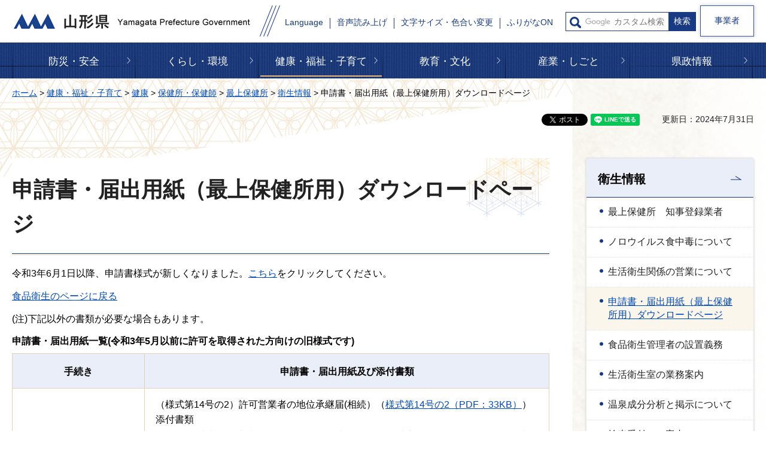

--- FILE ---
content_type: text/html
request_url: https://www.pref.yamagata.jp/314023/kenfuku/kenko/hokenjo/mogamihokenjo/eiseijouhou/mo_sinseishodown.html
body_size: 23563
content:
<?xml version="1.0" encoding="utf-8"?>
<!DOCTYPE html PUBLIC "-//W3C//DTD XHTML 1.0 Transitional//EN" "http://www.w3.org/TR/xhtml1/DTD/xhtml1-transitional.dtd">
<html xmlns="http://www.w3.org/1999/xhtml" lang="ja" xml:lang="ja" xmlns:og="http://ogp.me/ns#" xmlns:fb="http://www.facebook.com/2008/fbml">
<head>
<meta http-equiv="Content-Type" content="text/html; charset=utf-8" />
<meta http-equiv="Content-Style-Type" content="text/css" />
<meta http-equiv="Content-Script-Type" content="text/javascript" />

<title>申請書・届出用紙（最上保健所用）ダウンロードページ | 山形県</title>

<meta name="author" content="山形県" />
<meta name="viewport" content="width=device-width, maximum-scale=3.0" />
<meta name="format-detection" content="telephone=no" />
<meta property="og:title" content="申請書・届出用紙（最上保健所用）ダウンロードページ" />
<meta property="og:type" content="article" />
<meta property="og:description" content="" />
<meta property="og:url" content="https://www.pref.yamagata.jp/314023/kenfuku/kenko/hokenjo/mogamihokenjo/eiseijouhou/mo_sinseishodown.html" />
<meta property="og:image" content="https://www.pref.yamagata.jp/shared/images/sns/logo.jpg" />
<meta property="og:site_name" content="山形県" />
<meta property="og:locale" content="ja_JP" />
<link href="/shared/style/default.css" rel="stylesheet" type="text/css" media="all" />
<link href="/shared/style/layout.css" rel="stylesheet" type="text/css" media="all" />
<link href="/shared/templates/free/style/edit.css" rel="stylesheet" type="text/css" media="all" />
<link href="/shared/style/smartphone.css" rel="stylesheet" media="only screen and (max-width : 640px)" type="text/css" class="mc_css" />
<link href="/shared/templates/free/style/edit_sp.css" rel="stylesheet" media="only screen and (max-width : 640px)" type="text/css" class="mc_css" />
<link href="/shared/images/favicon/favicon.ico" rel="shortcut icon" type="image/vnd.microsoft.icon" />
<link href="/shared/images/favicon/apple-touch-icon-precomposed.png" rel="apple-touch-icon-precomposed" />
<script type="text/javascript" src="/shared/js/jquery.js"></script>
<script type="text/javascript" src="/shared/js/setting.js"></script>


<script type="text/javascript" src="/shared/js/readspeaker.js"></script>
<script type="text/javascript" src="/shared/system/js/furigana/ysruby.js"></script>
<script type="text/javascript" src="/shared/js/ga.js"></script>
<script type="text/javascript" src="/shared/js/ga_social_tracking.js"></script>
<script type="text/javascript">
window.twttr = (function (d,s,id) {
var t, js, fjs = d.getElementsByTagName(s)[0];
if (d.getElementById(id)) return; js=d.createElement(s); js.id=id;
js.src='//platform.twitter.com/widgets.js'; fjs.parentNode.insertBefore(js, fjs);
return window.twttr || (t = { _e: [], ready: function(f){ t._e.push(f) } });
}(document, 'script', 'twitter-wjs'));
// Wait for the asynchronous resources to load
twttr.ready(function(twttr) {
_ga.trackTwitter(); //Google Analytics tracking
});
</script>
</head>
<body class="format_free custom_rnavi no_javascript">
<div id="fb-root"></div>
<script type="text/javascript">
window.fbAsyncInit = function() {
_ga.trackFacebook(); //Google Analytics tracking
};
(function(d, s, id) {
var js, fjs = d.getElementsByTagName(s)[0];
if (d.getElementById(id)) return;
js = d.createElement(s); js.id = id;
js.src = 'https://connect.facebook.net/ja_JP/sdk.js#xfbml=1&version=v3.0';
fjs.parentNode.insertBefore(js, fjs);
}(document, 'script', 'facebook-jssdk'));
</script>
<script type="text/javascript" src="/shared/js/init.js"></script>
<div id="tmp_wrapper">
<noscript>
<p>このサイトではJavaScriptを使用したコンテンツ・機能を提供しています。JavaScriptを有効にするとご利用いただけます。</p>
</noscript>
<p><a href="#tmp_honbun" class="skip">本文へスキップします。</a></p>
<div id="tmp_header">
<div class="container">
<div id="tmp_header_inner">
<div id="tmp_hlogo">
<p><a href="/index.html"><span>山形県</span></a></p>
</div>
<div id="tmp_setting_wrap">
<div id="tmp_means_wrap">
<div id="tmp_means">
<ul>
	<li class="setting_language undeline blue_line"><a href="/kensei/shoukai/aboutthissite/foreign_language.html" lang="en" xml:lang="en">Language</a></li>
	<li class="setting_phonetic undeline blue_line"><a accesskey="L" href="//app-eas.readspeaker.com/cgi-bin/rsent?customerid=9457&amp;lang=ja_jp&amp;readid=tmp_read_contents&amp;url=" onclick="readpage(this.href, 'tmp_readspeaker'); return false;" rel="nofollow" class="rs_href">音声読み上げ</a></li>
	<li class="setting_func undeline blue_line"><a href="/moji.html">文字サイズ・色合い変更</a></li>
	<li class="setting_kana undeline blue_line"><a data-contents="tmp_main" data-ignore="tmp_pickup_block,tmp_kanri_rnavi" data-target="tmp_main" href="javascript:void(0);" id="furigana">ふりがなON</a></li>
</ul>
</div>
<div id="tmp_sma_search">
<form action="/search/result.html" id="tmp_sma_gsearch" name="tmp_sma_gsearch">
<div class="wrap_sch_box">
<p class="sch_ttl used_bg_img"><label for="tmp_sma_query">サイト内検索</label></p>
<p class="sch_box"><input id="tmp_sma_query" name="q" size="31" type="text" /></p>
<p class="sch_btn"><input id="tmp_sma_func_sch_btn" name="sa" type="submit" value="検索" /></p>
<p id="tmp_sma_search_hidden"><input name="cx" type="hidden" value="017884059288572536603:i8enmwmnohk" /> <input name="ie" type="hidden" value="UTF-8" /> <input name="cof" type="hidden" value="FORID:9" /></p>
</div>
</form>
</div>
</div>
<ul id="tmp_hnavi_s">
	<li id="tmp_hnavi_rmenu"><a href="javascript:void(0);"><span>メニュー</span></a></li>
</ul>
</div>
</div>
<div class="business_person"><a href="/sangyo/jigyousha/index.html" class="link_btn">事業者</a></div>
</div>
</div>
<div id="tmp_sma_menu">
<div id="tmp_sma_rmenu" class="wrap_sma_sch">
<div id="tmp_search_purpose">
<div class="search_purpose_ttl">
<p>目的から探す</p>
</div>
<div class="search_purpose_group">
<ul class="search_purpose_list">
	<li class="purpose_list1"><a href="/shikakushiken/index.html">資格・試験・採用</a></li>
	<li class="purpose_list2"><a href="/joseishien/index.html">助成・支援制度</a></li>
	<li class="purpose_list3"><a href="/020051/kensei/online_ymg/shinseitodokede/index.html">申請・届出</a></li>
	<li class="purpose_list4"><a href="/cgi-bin/event_cal_multi/calendar.cgi">イベント・講座・募集</a></li>
	<li class="purpose_list5"><a href="/reiki/index.html">例規集・公報</a></li>
	<li class="purpose_list6"><a href="/kensei/shoukai/toukeijouhou/index.html">統計情報・オープンデータ</a></li>
	<li class="purpose_list7"><a href="/kouhou/index.html">広報・報道情報</a></li>
	<li class="purpose_list8"><a href="/020026/kensei/joho/kocho/opinion.html">県へのご意見</a></li>
	<li class="purpose_list9"><a href="/kensei/joho/kocho/publiccomment/index.html">パブリックコメント</a></li>
	<li class="purpose_list10"><a href="/kensei/soudammadoguchi/index.html">ご相談窓口</a></li>
</ul>
<div class="search_organization"><a href="/kensei/shoukai/soshikiannai/index.html">組織から探す</a></div>
</div>
</div>
<div id="tmp_banner_sp">
<ul class="banner_group">
	<li><a href="/020072/bosai/kochibou/kikikanri/covid19/coronavirus.html"><img alt="新型コロナウイルス感染症に 関する情報" height="258" src="/shared/images/header/image_banner.jpg" width="600" /></a></li>
	<li><a href="/020026/kensei/shoukai/yamagatamonogatari/index.html"><img alt="山形ものがたり" height="258" src="/shared/images/header/image_banner_02.jpg" width="600" /></a></li>
	<li><a href="https://yamagata-iju.jp/"><img alt="やまがた暮らし 移住交流ポータルサイト" height="258" src="/shared/images/header/image_banner_03.jpg" width="600" /></a></li>
	<li><a href="/020026/sangyo/kanko/joho/okangaenokata.html"><img alt="やまがたの観光情報" height="258" src="/shared/images/header/image_banner_04.jpg" width="600" /></a></li>
	<li><a href="/020060/kensei/keikaku/keikaku4/yamagataken_sogosenryaku_ver2.html"><img alt="第4次山形県総合発展計画" height="258" src="/shared/images/header/image_banner_05.jpg" width="600" /></a></li>
</ul>
</div>
<p class="close_btn"><a href="javascript:void(0);"><span>閉じる</span></a></p>
</div>
</div>

<div class="gnavi">
<div class="container">
<ul>
	<li class="glist1 undeline yellow_line"><a href="/bosai/index.html">防災・安全</a></li>
	<li class="glist2 undeline yellow_line"><a href="/kurashi/index.html">くらし・環境</a></li>
	<li class="glist3 undeline yellow_line"><a href="/kenfuku/index.html">健康・福祉・子育て</a></li>
	<li class="glist4 undeline yellow_line"><a href="/bunkyo/index.html">教育・文化</a></li>
	<li class="glist5 undeline yellow_line"><a href="/sangyo/index.html">産業・しごと</a></li>
	<li class="glist6 undeline yellow_line"><a href="/kensei/index.html">県政情報</a></li>
</ul>
</div>
</div>

<div id="tmp_wrap_main" class="column_rnavi">
<div id="tmp_main">
<div class="container">
<div id="tmp_pankuzu">
<p><a href="/index.html">ホーム</a> &gt; <a href="/kenfuku/index.html">健康・福祉・子育て</a> &gt; <a href="/kenfuku/kenko/index.html">健康</a> &gt; <a href="/kenfuku/kenko/hokenjo/index.html">保健所・保健師</a> &gt; <a href="/kenfuku/kenko/hokenjo/mogamihokenjo/index.html">最上保健所</a> &gt; <a href="/kenfuku/kenko/hokenjo/mogamihokenjo/eiseijouhou/index.html">衛生情報</a> &gt; 申請書・届出用紙（最上保健所用）ダウンロードページ</p>
</div>
<div id="tmp_wrap_custom_update">
<div id="tmp_custom_update">
<div id="tmp_social_plugins"><div class="social_media_btn facebook_btn">
<div data-href="https://www.pref.yamagata.jp/314023/kenfuku/kenko/hokenjo/mogamihokenjo/eiseijouhou/mo_sinseishodown.html" data-send="false" data-layout="button_count" data-width="120" data-show-faces="false" class="fb-like"></div>
</div><div class="social_media_btn twitter_btn">
<a href="https://twitter.com/share" data-url="https://www.pref.yamagata.jp/314023/kenfuku/kenko/hokenjo/mogamihokenjo/eiseijouhou/mo_sinseishodown.html" data-text="申請書・届出用紙（最上保健所用）ダウンロードページ" data-lang="ja" class="twitter-share-button">ツイート</a>
<script type="text/javascript">!function(d,s,id){var js,fjs=d.getElementsByTagName(s)[0],p=/^http:/.test(d.location)?'http':'https';if(!d.getElementById(id)){js=d.createElement(s);js.id=id;js.src=p+'://platform.twitter.com/widgets.js';fjs.parentNode.insertBefore(js,fjs);}}(document, 'script', 'twitter-wjs');</script>
</div>
<div class="social_media_btn line_btn">
<div style="display: none;" data-lang="ja" data-type="share-a" data-url="https://www.pref.yamagata.jp/314023/kenfuku/kenko/hokenjo/mogamihokenjo/eiseijouhou/mo_sinseishodown.html" class="line-it-button"></div>
<script type="text/javascript" src="https://d.line-scdn.net/r/web/social-plugin/js/thirdparty/loader.min.js" async="async" defer="defer"></script>
</div></div>

<p id="tmp_update">更新日：2024年7月31日</p>

</div>
</div>
<div class="wrap_col_main">
<div class="col_main">
<p id="tmp_honbun" class="skip">ここから本文です。</p>
<div id="tmp_readspeaker" class="rs_preserve rs_skip rs_splitbutton rs_addtools rs_exp"></div>
<div id="tmp_read_contents">
<div id="tmp_contents">



<h1>申請書・届出用紙（最上保健所用）ダウンロードページ</h1>
<p>令和3年6月1日以降、申請書様式が新しくなりました。<a href="/314023/kenfuku/kenko/hokenjo/mogamihokenjo/eiseijouhou/seikatueiseisitu.html">こちら</a>をクリックしてください。</p>
<p><a href="http://www.pref.yamagata.jp/ou/sogoshicho/mogami/314023/mogamihokenseikatsu/mogamihc_shokuhin.html">食品衛生のページに戻る</a></p>
<p>(注)下記以外の書類が必要な場合もあります。</p>
<table border="1" cellpadding="5" cellspacing="0" summary="" width="100%" class="datatable">
	<caption>申請書・届出用紙一覧(令和3年5月以前に許可を取得された方向けの旧様式です)</caption>
	<tbody>
		<tr>
			<th scope="col">手続き</th>
			<th scope="col">申請書・届出用紙及び添付書類</th>
		</tr>
		<tr>
			<td>許可営業者の地位承継届け（相続）</td>
			<td>
			<p>（様式第14号の2）許可営業者の地位承継届(相続）（<a href="/documents/4594/14-2souzoku.pdf" class="icon_pdf">様式第14号の2（PDF：33KB）</a>）</p>
			<p>添付書類</p>
			<ul>
				<li><a href="/documents/4594/souzokudouisho.pdf" class="icon_pdf">許可営業相続同意書（PDF：18KB）</a>（相続人が二人以上ある場合、その全員の同意書）</li>
				<li>除籍謄本又は戸籍謄本（相続権利者及び被相続者の関係を示すもの）</li>
				<li>営業許可証</li>
			</ul>
			</td>
		</tr>
		<tr>
			<td>許可営業者の地位承継届け（合併）</td>
			<td>
			<p>（様式第14号の3）許可営業者の地位承継届(合併）（<a href="/documents/4594/14-3gappei.pdf" class="icon_pdf">様式第14号の3（PDF：32KB）</a>）</p>
			<p>添付書類</p>
			<ul>
				<li>合併後相続する法人又は合併により設立された法人の登記簿謄本</li>
				<li>営業許可証</li>
			</ul>
			</td>
		</tr>
		<tr>
			<td>許可営業者の地位証券届け（分割）</td>
			<td>
			<p>（様式第14号の4）許可営業者の地位承継届(分割）（<a href="/documents/4594/14-4bunnkatu.pdf" class="icon_pdf">様式第14号の4（PDF：29KB）</a>）</p>
			<p>添付書類</p>
			<ul>
				<li>分割により営業を承継した法人の登記簿謄本</li>
				<li>営業許可証</li>
			</ul>
			</td>
		</tr>
		<tr>
			<td>営業許可申請事項変更届</td>
			<td>
			<p>（様式第15号）営業許可申請事項変更届け（<a href="/documents/4594/15henkou.pdf" class="icon_pdf">様式第15号（PDF：37KB）</a>）</p>
			<p>添付書類</p>
			<ul>
				<li>変更の部分を朱書きした設備の<a href="/documents/4594/setubiheimenn.pdf" class="icon_pdf">平面図（PDF：47KB）</a>（施設を変更した場合に限る）</li>
				<li>営業許可証（営業者の氏名若しくは名称又は営業所の名称又は営業所の名称、屋号若しくは商号を変更した場合に限る。</li>
			</ul>
			</td>
		</tr>
		<tr>
			<td>営業廃止届け</td>
			<td>
			<p>（様式第16号）営業廃止届（<a href="/documents/4594/16haisi.pdf" class="icon_pdf">様式第16号（PDF：24KB）</a>）</p>
			<p>添付書類</p>
			<ul>
				<li>営業許可証</li>
			</ul>
			</td>
		</tr>
		<tr>
			<td>食品営業許可証の再交付</td>
			<td>
			<p>（様式第1号）食品営業許可証の再交付申請書(<a href="/documents/4594/01saikouhu.pdf" class="icon_pdf">様式第1号（PDF：25KB）</a>)</p>
			<p>添付書類</p>
			<ul>
				<li>破損、汚損した許可証</li>
			</ul>
			</td>
		</tr>
		<tr>
			<td>再交付許可証の返納</td>
			<td>
			<p>（様式第2号）再交付許可証の返納届（<a href="/documents/4594/02saikouhuhennnou.pdf" class="icon_pdf">様式第2号（PDF：19KB）</a>）</p>
			<p>添付書類</p>
			<ul>
				<li>再交付許可証</li>
			</ul>
			</td>
		</tr>
		<tr>
			<td>給食廃止届</td>
			<td>
			<p>（様式第20号）給食廃止届（<a href="/documents/4594/20kyuushokuhaisi.pdf" class="icon_pdf">様式第20号（PDF：21KB）</a>）</p>
			</td>
		</tr>
		<tr>
			<td>営業廃止届</td>
			<td>
			<p>（様式第21号）営業廃止届（<a href="/documents/4594/21eigyouhaisi.pdf" class="icon_pdf">様式第21号（PDF：21KB）</a>）</p>
			</td>
		</tr>
		<tr>
			<td>食品衛生管理者設置（変更）届け</td>
			<td>
			<p>（様式第8号）食品衛生管理者設置（変更）届（<a href="/documents/4594/8kannrisha.pdf" class="icon_pdf">様式第8号（PDF：33KB）</a>)</p>
			<p>添付書類</p>
			<ul>
				<li>食品衛生管理者の履歴書</li>
				<li>食品衛生管理者の資格を証する書面</li>
				<li>営業者と食品衛生管理者との関係を証する書面</li>
			</ul>
			</td>
		</tr>
		<tr>
			<td>食品衛生責任者設置届</td>
			<td>
			<p>(別記様式第1号)食品衛生責任者設置届（<a href="/documents/4594/b01sekininnsha1.pdf" class="icon_pdf">別記様式第1号（PDF：85KB）</a>）</p>
			<p>添付書類</p>
			<ul>
				<li>食品衛生責任者の資格を証する書面</li>
			</ul>
			</td>
		</tr>
		<tr>
			<td>食品衛生責任者変更届</td>
			<td>
			<p>（別記様式第2号）食品衛生責任者変更届（<a href="/documents/4594/b02sekininnshahennkou1.pdf" class="icon_pdf">別記様式第2号（PDF：100KB）</a>）</p>
			<p>添付書類</p>
			<ul>
				<li>食品衛生責任者の資格を証する書面（姓名の変更を除く）</li>
			</ul>
			</td>
		</tr>
		<tr>
			<td>フグ営業届出事項変更届</td>
			<td>
			<p>（様式第2号）フグ営業届出事項変更届（<a href="/documents/4594/02huguhenkou.pdf" class="icon_pdf">様式第2号（PDF：25KB）</a>）</p>
			<p>添付書類</p>
			<ul>
				<li>フグ取扱者変更の場合は、フグ取扱者の資格を証する書面の写し</li>
				<li>届出者氏名、フグ取扱所の名称、フグ取扱の種類を変更する場合はフグ営業届出済証</li>
			</ul>
			</td>
		</tr>
		<tr>
			<td>フグ営業廃止届</td>
			<td>
			<p>（様式第3号）フグ営業廃止届（<a href="/documents/4594/03huguhaisi.pdf" class="icon_pdf">様式第3号（PDF：22KB）</a>）</p>
			<p>添付書類</p>
			<ul>
				<li>フグ営業届出済証</li>
			</ul>
			</td>
		</tr>
		<tr>
			<td>フグ営業届出済証の再交付申請書</td>
			<td>
			<p>（別紙1）フグ営業届出済証の再交付申請書（<a href="/documents/4594/betu01hugusaikouhu.pdf" class="icon_pdf">別紙1（PDF：22KB）</a>）</p>
			<p>添付書類</p>
			<ul>
				<li>破損、汚損した・フグ営業届出済証</li>
			</ul>
			</td>
		</tr>
		<tr>
			<td>再交付されたフグ営業届出済証返納届</td>
			<td>
			<p>（別紙2）再交付されたフグ営業届出済証返納届（<a href="/documents/4594/betu02huguhennnou_1.pdf" class="icon_pdf">別紙2（PDF：20KB）</a>）</p>
			<p>添付書類</p>
			<ul>
				<li>再交付されたフグ営業届出済証</li>
			</ul>
			</td>
		</tr>
	</tbody>
</table>
<p>詳細についてはお問合せください。（最上保健所保健企画課生活衛生室　TEL　0233-29-1261）</p>
<p><a href="http://www.pref.yamagata.jp/ou/sogoshicho/mogami/314023/mogamihokenseikatsu/mogamihc_shokuhin.html">食品衛生のページに戻る</a></p>
<p>山形県最上保健所<a href="/314023/kenfuku/kenko/hokenjo/mogamihokenjo/eiseijouhou/gyoumuannai.html">生活衛生室の業務案内のページ</a>へ</p>


</div>

<div id="tmp_inquiry">
<div id="tmp_inquiry_ttl">
<p>お問い合わせ</p>
</div>
<div id="tmp_inquiry_cnt">
<form method="post" action="https://www.pref.yamagata.jp/cgi-bin/simple_faq/form.cgi">
<div class="inquiry_parts">
<p>
<a href="/kensei/shoukai/soshikiannai/mogamihoken/index.html">最上総合支庁保健福祉環境部</a><a href="/314023/kensei/shoukai/soshikiannai/mogamihoken/314023.html">保健企画課</a>　</p>
<p>住所：〒996-0002　山形県新庄市金沢字大道上2034</p>
<p>電話番号：0233-29-1256</p>
<p>ファックス番号：0233-22-2025</p>
<p class="btn"><input type="submit" value="お問い合わせフォーム" tabindex="84" class="inquiry_btn"></p>
</div>
<p>
<input type="hidden" name="code" value="170010010" />
<input type="hidden" name="dept" value="10002:9006:9172:8508:8010:9006:8674:8591:9172:8840:8342:9089:5271:9255:9421:8342:8425:3777:10002:8010:9006:8010:8508:8010:9587:8010:3777:8757:9255" />
<input type="hidden" name="page" value="/314023/kenfuku/kenko/hokenjo/mogamihokenjo/eiseijouhou/mo_sinseishodown.html" />
<input type="hidden" name="ENQ_RETURN_MAIL_SEND_FLG" value="0" />
<input type="hidden" name="publish_ssl_flg" value="1" />
</p>
</form>
</div>
</div>
</div>
</div>
</div>
<div class="wrap_col_rgt_navi">
<div class="col_rgt_navi">
<div id="tmp_lnavi">
<div id="tmp_lnavi_ttl">
<p><a href="/kenfuku/kenko/hokenjo/mogamihokenjo/eiseijouhou/index.html">衛生情報</a></p>
</div>
<div id="tmp_lnavi_cnt">
<ul>
<li><a href="/314023/kenfuku/kenko/hokenjo/mogamihokenjo/eiseijouhou/mogami_tijitouroku_meibo.html">最上保健所　知事登録業者</a></li>
<li><a href="/314023/kenfuku/kenko/hokenjo/mogamihokenjo/eiseijouhou/mogamihc_norovirus.html">ノロウイルス食中毒について</a></li>
<li><a href="/314023/kenfuku/kenko/hokenjo/mogamihokenjo/eiseijouhou/seikatsueisei.html">生活衛生関係の営業について</a></li>
<li><a href="/314023/kenfuku/kenko/hokenjo/mogamihokenjo/eiseijouhou/mo_sinseishodown.html">申請書・届出用紙（最上保健所用）ダウンロードページ</a></li>
<li><a href="/314023/kenfuku/kenko/hokenjo/mogamihokenjo/eiseijouhou/shokuhineiseikanrisha_gimu.html">食品衛生管理者の設置義務</a></li>
<li><a href="/314023/kenfuku/kenko/hokenjo/mogamihokenjo/eiseijouhou/gyoumuannai.html">生活衛生室の業務案内</a></li>
<li><a href="/314023/kenfuku/kenko/hokenjo/mogamihokenjo/onsenkeizi.html">温泉成分分析と掲示について</a></li>
<li><a href="/314023/kenfuku/kenko/hokenjo/mogamihokenjo/eiseijouhou/r07kensa_annnai.html">検査受付のご案内</a></li>
<li><a href="/314023/kenfuku/kenko/hokenjo/mogamihokenjo/iryoujouhou/r07kenbenn_nittei.html">便検査受付日</a></li>
</ul>
</div>
</div>

<div class="wrap_rnavi">右ナビ-管理ナビ</div>

</div>
</div>
</div>
</div>
</div>
<div id="tmp_footer">
<div class="container">
<div class="pnavi">
<p class="ptop"><a href="#tmp_wrapper">ページの先頭へ戻る</a></p>
</div>
<ul class="fnavi">
	<li class="about_web undeline darkblue_line"><a href="/kensei/shoukai/aboutthissite/index.html">このサイトについて</a></li>
	<li class="accessibility_init undeline darkblue_line"><a href="/kensei/shoukai/aboutthissite/webaccessibility.html">アクセシビリティへの取り組み</a></li>
	<li class="about_rss undeline darkblue_line"><a href="/kensei/shoukai/aboutthissite/rss.html">RSS配信について</a></li>
	<li class="map_site undeline darkblue_line"><a href="/sitemap.html">サイトマップ</a></li>
	<li class="mobile_site undeline darkblue_line"><a href="/keitaisiteannai.html">携帯サイト</a></li>
</ul>
<div class="footer_cnt">
<div class="footer_title">
<p class="title_txt">山形県庁</p>
<p class="access_office undeline darkblue_line"><a href="/020026/kensei/shoukai/about/access.html">県庁へのアクセス</a></p>
</div>
<address>
<p class="footer_address">〒990-8570<span>山形市松波二丁目8－1</span></p>
<p class="phone_number">電話番号: 023-630-2211(代表)</p>
<p class="corporate_number">法人番号5000020060003</p>
<p class="footer_address">開庁時間:月曜日から金曜日の午前8時30分から<br />
午後5時15分（祝日、休日および12月29日から1月3日を除く）</p>
</address>
<p class="footer_address">※施設によっては、開庁日・時間が異なるところが<br />
ありますので、事前にご確認ください。</p>
</div>
<div class="wrap_copyright">
<p lang="en" xml:lang="en" class="copyright">Copyright &copy; Yamagata Prefectural Government<span>All Rights Reserved.</span></p>
</div>
</div>
</div>

</div>
<script type="text/javascript" src="/shared/js/function.js"></script>
<script type="text/javascript" src="/shared/js/main.js"></script>
</body>
</html>


--- FILE ---
content_type: text/html
request_url: https://www.pref.yamagata.jp/rnavi.html?_=1768979780715
body_size: 5821
content:
<?xml version="1.0" encoding="utf-8"?>
<!DOCTYPE html PUBLIC "-//W3C//DTD XHTML 1.0 Transitional//EN" "http://www.w3.org/TR/xhtml1/DTD/xhtml1-transitional.dtd">
<html xmlns="http://www.w3.org/1999/xhtml" lang="ja" xml:lang="ja">
<head>
<meta http-equiv="Content-Type" content="text/html; charset=utf-8" />
<meta http-equiv="Content-Style-Type" content="text/css" />
<meta http-equiv="Content-Script-Type" content="text/javascript" />

<title>共通ナビ管理 | 山形県</title>

<meta name="robots" content="none, noimageindex, noarchive" />
<meta name="author" content="山形県" />
<meta name="viewport" content="width=device-width, maximum-scale=3.0" />
<meta name="format-detection" content="telephone=no" />
<link href="/shared/style/default.css" rel="stylesheet" type="text/css" media="all" />
<link href="/shared/style/layout.css" rel="stylesheet" type="text/css" media="all" />
<link href="/shared/templates/free/style/edit.css" rel="stylesheet" type="text/css" media="all" />
</head>
<body class="format_free no_javascript">
<div id="tmp_wrapper">
<div id="tmp_wrap_main" class="column_rnavi">
<div id="tmp_main">
<div style="float: none;margin: 20px auto;" class="wrap_col_rgt_navi">
<div class="col_rgt_navi">

<div id="tmp_kanri_rnavi" class="rnavi_group">
<div class="search_frm">
<p class="sm_ttl">キーワードから探す</p>
<div class="info_search_frm">
<form action="/search/result.html" id="tmp_info_gsearch" name="tmp_info_gsearch">
<div class="wrap_sch_box">
<p class="sch_ttl"><label for="tmp_info_query">サイト内検索</label></p>
<p class="sch_box"><input id="tmp_info_query" name="q" size="31" type="text" /></p>
<p class="sch_btn"><input id="tmp_info_func_sch_btn" name="sa" type="submit" value="検索" /></p>
<p id="tmp_info_search_hidden"><input name="cx" type="hidden" value="017884059288572536603:i8enmwmnohk" /> <input name="ie" type="hidden" value="UTF-8" /> <input name="cof" type="hidden" value="FORID:9" /></p>
</div>
</form>
<p class="info_frm_btn"><a href="/kensakuhouhou.html">検索の方法</a></p>
</div>
</div>



<div class="rgt_condition">
<p class="rgt_navi_ttl">目的から探す</p>
<div class="condition_block">
<ul class="condition_list">
<li>
<div class="condition_cnt">
<p class="condition_img"><span class="detail_img"><img src="/images/6321/icon_condition01.png" alt="" width="54" height="54" /></span>
</p>
<p class="condition_txt"><a href="/shikakushiken/index.html">
資格・試験・<br />採用
</a></p>
</div>
</li>
<li>
<div class="condition_cnt">
<p class="condition_img"><span class="detail_img"><img src="/images/6321/icon_condition02.png" alt="" width="54" height="54" /></span>
</p>
<p class="condition_txt"><a href="/joseishien/index.html">
助成・支援制度
</a></p>
</div>
</li>
<li>
<div class="condition_cnt">
<p class="condition_img"><span class="detail_img"><img src="/images/6321/icon_condition03.png" alt="" width="54" height="54" /></span>
</p>
<p class="condition_txt"><a href="/020051/kensei/online_ymg/shinseitodokede/index.html">
申請・届出
</a></p>
</div>
</li>
<li>
<div class="condition_cnt">
<p class="condition_img"><span class="detail_img"><img src="/images/6321/icon_condition04.png" alt="" width="54" height="54" /></span>
</p>
<p class="condition_txt"><a href="/cgi-bin/event_cal_multi/calendar.cgi">
イベント・講座・<br />募集
</a></p>
</div>
</li>
<li>
<div class="condition_cnt">
<p class="condition_img"><span class="detail_img"><img src="/images/6321/icon_condition05.png" alt="" width="54" height="54" /></span>
</p>
<p class="condition_txt"><a href="/reiki/index.html">
例規集・公報・計画
</a></p>
</div>
</li>
<li>
<div class="condition_cnt">
<p class="condition_img"><span class="detail_img"><img src="/images/6321/icon_condition06.png" alt="" width="54" height="54" /></span>
</p>
<p class="condition_txt"><a href="/kensei/shoukai/toukeijouhou/index.html">
統計情報・<br />オープンデータ
</a></p>
</div>
</li>
<li>
<div class="condition_cnt">
<p class="condition_img"><span class="detail_img"><img src="/images/6321/icon_condition07.png" alt="" width="54" height="54" /></span>
</p>
<p class="condition_txt"><a href="/kouhou/index.html">
広報・報道情報
</a></p>
</div>
</li>
<li>
<div class="condition_cnt">
<p class="condition_img"><span class="detail_img"><img src="/images/6321/icon_condition08.png" alt="" width="54" height="54" /></span>
</p>
<p class="condition_txt"><a href="/020026/kensei/joho/kocho/opinion.html">
県へのご意見
</a></p>
</div>
</li>
<li>
<div class="condition_cnt">
<p class="condition_img"><span class="detail_img"><img src="/images/6321/icon_condition09.png" alt="" width="54" height="54" /></span>
</p>
<p class="condition_txt"><a href="/kensei/joho/kocho/publiccomment/index.html">
パブリック<br />コメント
</a></p>
</div>
</li>
<li>
<div class="condition_cnt">
<p class="condition_img"><span class="detail_img"><img src="/images/6321/icon_condition10.png" alt="" width="54" height="54" /></span>
</p>
<p class="condition_txt"><a href="/kensei/soudammadoguchi/index.html">
ご相談窓口
</a></p>
</div>
</li>
</ul>
</div>
</div>




<p class="condition_btn slide_btn"><a href="/kensei/shoukai/soshikiannai/index.html">組織から探す</a>
</p>




<div class="rgt_banner">
<ul>
<li class="border_line"><p><a href="/020026/kensei/shoukai/yamagatamonogatari/index.html"><span class="detail_img"><img src="/images/6321/image_banner.jpg" alt="山形ものがたり" width="600" height="258" /></span>
</a></p></li>
<li class="border_line"><p><a href="https://yamagata-iju.jp/"><span class="detail_img"><img src="/images/6321/rnavi_banner_03.jpg" alt="やまがた暮らし 移住交流ポータルサイト" width="600" height="258" /></span>
</a></p></li>
<li class="border_line"><p><a href="/kankou.html"><span class="detail_img"><img src="/images/6321/rnavi_banner_04.jpg" alt="やまがたの観光情報" width="600" height="258" /></span>
</a></p></li>
<li class="border_line"><p><a href="/020060/kensei/keikaku/keikaku4/yamagataken_sogosenryaku_ver2.html"><span class="detail_img"><img src="/images/6321/rnavi_banner_05.jpg" alt="第4次山形県総合発展計画" width="600" height="258" /></span>
</a></p></li>
</ul>
</div>









</div>
</div>
</div>
</div>
</body>
</html>


--- FILE ---
content_type: application/javascript
request_url: https://www.pref.yamagata.jp/shared/js/readspeaker.js
body_size: -212
content:
;(function(){
	var custmorId = '9457';
	var importFile = '//cdn1.readspeaker.com/script/'+custmorId+'/webReader/webReader.js?pids=wr&amp;forceAdapter=ioshtml5&amp;disable=translation,lookup';
	document.write('<script type="text\/javascript" src="' + importFile + '"><\/script>');
}());

--- FILE ---
content_type: application/javascript
request_url: https://www.pref.yamagata.jp/shared/js/function.js
body_size: 56219
content:
(function($){
	$.GFUNC = {};
	//========================================
	//▼リドースピーカーが閉じる
	//========================================
	$.GFUNC.CloseSound = function () {
		if($('#tmp_sma_menu .setting_phonetic').length || $('#tmp_sma_menu .setting_kana').length){
			$(document).on('click',"#tmp_sma_menu .setting_phonetic, #tmp_sma_menu .setting_kana",function(){
				$('#tmp_sma_menu .close_btn').trigger( "click" );
			});
		}
	}
	//▼最終動画
	//========================================
	$.GFUNC.arraySort = function(options) {
		if($('#tmp_latest_videos .row_videos').length){
			var $items = $('#tmp_latest_videos .row_videos').find('.col_videos');
			sortArray = new Array($items.length);

			//function call back
			$items.each(ArrayPush);
			ArraySort(sortArray);
			$('#tmp_latest_videos .row_videos').empty();
			sortArray.forEach(ArrayDis);
			// ArrayPush ...
			function ArrayPush(i){
				var $classList = $(this).attr('class').split(' ');
				var $num = $classList[1].split('_')[1];
				sortArray[i] = {
					no:$num,
					innerH:$(this)
				};
			}
			// sort ...
			function ArraySort(){
				var tmp;
				for(var i = 0; i < $items.length - 1; i++){
					for(var j = i + 1; j < $items.length; j++){
						if(sortArray[i].no > sortArray[j].no){
							// Hoan vi 2 so a[i] va a[j]
							tmp = sortArray[i];
							sortArray[i] = sortArray[j];
							sortArray[j] = tmp;
						}
					}
				}
			}
			// ArrayDis ...
			function ArrayDis(item, index){
					$('#tmp_latest_videos .row_videos').append(sortArray[index].innerH);
			}
		}
	};
	//▼イベントカレンダ
	//========================================
	$.GFUNC.eventTooltip = function(options) {
		var eventDiv = $('#tmp_event_cal_7w');
		if(eventDiv.length){
			$('#tmp_event_cal_7w table tr').each(function() {
				$(this).find('a').on('click',function(event){
					if(!$(this).closest('.more').length){
						var mc = $('#tmp_contents').width() <= 640;
						if(mc && !eventDiv.children('.scroll_table').length) {
								$this = $(this);
								event.preventDefault();
								var setAttr = $(this).parents('td').html();
								var setdate = $(this).parents('#tmp_event_cal_7w').prev().clone();
								var setdd = $('<span>', { class:'date'});
								var eventDay = $(this).parents('td').attr('class').split(' ');
								if($(this).parents('td').attr('colspan')){
									var disDate = Math.floor(eventDay[1].slice(8)) + Math.floor($(this).parents('td').attr('colspan') - 1);
									setdd.append(eventDay[1].slice(8)+'日'+'～'+disDate+'日');
								}
								else {
									setdd.append(eventDay[1].slice(8)+"日");
								}
								var setYmd = setdate.find('.month');
								setYmd.append(setdd);

								if($("#tmp_event_cal_7w").hasClass("has_tooltip")){
									if(!$this.hasClass("tooltip_active")) {
										eventBoxDel();
										$this.addClass("tooltip_active");
										eventBoxInit(setAttr,setYmd);
									}
									else{
										eventBoxDel();
										$("#tmp_event_cal_7w").removeClass("has_tooltip");
									}
								}
								else {
									$("#tmp_event_cal_7w").addClass("has_tooltip");
									eventBoxInit(setAttr,setYmd);
									$this.addClass("tooltip_active");
								}
							posEventBox(event, $this);
						}
					}
				});

			});
		}
		function eventBoxInit(itemsAttr,itemsYmd) {
			$("#tmp_event_cal_7w").append(
				'<div class="event_tooltip">'+
					'<div class="event_tooltip_wrap">'+
						'<div class="tooltip_ttl"><p></p></div>'+
						'<div class="tooltip_cnt"><ul></ul></div>'+
					'</div>'+
				'<p class="arrow_tooltip"></p>'+
				'</div>');

			$('.tooltip_cnt ul').append('<li>'+itemsAttr+'</li>');
			$('.tooltip_ttl p').append(itemsYmd);
		}
		function eventBoxDel() {
			$('#tmp_event_cal_7w table a').removeClass("tooltip_active");
			$(".event_tooltip").remove();
			// event.targetをjQueryオブジェクトに変換する
			// closest()を使って自分から先祖要素までinnerクラスがある要素を選択する
			$(document).on('click',function(e) {
				if (!$(e.target).closest('p').length) {
					$("#tmp_event_cal_7w").removeClass("has_tooltip");
					$('#tmp_event_cal_7w table a').removeClass("tooltip_active");
					$(".event_tooltip").remove();
					}
			});
		}
		function posEventBox(event,el) {
			// 要素の表示位置
			var offset = el.offset();
			// 要素のサイズ
			var size = {
				width: el.outerWidth(),
				height: el.outerHeight()
			};
			// ツールチップのサイズ
			var ttSize = {
				width: $('.event_tooltip').outerWidth(),
				height:$('.event_tooltip').outerHeight()
			};
			var offsetLft = offset.left;
			var offsetRgt = $(window).width() - (offset.left + size.width);
			var posLft = offsetLft + size.width / 2 - ttSize.width / 2;
			var posRgt = offsetRgt + size.width / 2 - ttSize.width / 2;
			//左側の画面幅を超えた場合はX座標を調節
			if (posLft < 10) {
				if(size.width >= ttSize.width){
					$('.event_tooltip').addClass("arrow_center");
					$('.event_tooltip').css({
						top: offset.top - ttSize.height - size.height,
						left: offset.left + size.width / 2 - ttSize.width / 2
					})
				}//左端に配置される場合はX座標を調節
				else if (offsetLft < 20 ){
					$('.event_tooltip').addClass("arrow_lft");
				}else {
					$('.event_tooltip').addClass("arrow_lft_10");
					$('.arrow_tooltip').css({
							left: offsetLft - 10 + (size.width / 2)
					});
				}
				$('.event_tooltip').css({
					top: offset.top - ttSize.height - size.height,
					left: 11
				});
			}
			//右側の画面幅を超えた場合はX座標を調節
			else if (posRgt < 10) {
				if(size.width >= ttSize.width){
					$('.event_tooltip').addClass("arrow_center");
					$('.event_tooltip').css({
						top: offset.top - ttSize.height - size.height,
						left: offset.left + size.width / 2 - ttSize.width / 2
					});
				}else if (offsetRgt < 20){
					$('.event_tooltip').addClass("arrow_rgt");
				}else {
					$('.event_tooltip').addClass("arrow_rgt_10");
					$('.arrow_tooltip').css({
						right: offsetRgt - 16 + (size.width / 2)
					});
				}
				$('.event_tooltip').css({
					top: offset.top - ttSize.height - size.height,
					right:11
				});
			}
			// 要素の上に横中央で配置
			else{
				$('.event_tooltip').addClass("arrow_center");
				$('.event_tooltip').css({
					top: offset.top - ttSize.height - size.height,
					left: offset.left + size.width / 2 - ttSize.width / 2
				});
			}
		}

	};
	//========================================
	//▼山形県-共通ナビ管理
	//========================================
	$.GFUNC.rnaviKanri = function(options) {
		var tplFlg = $('body').hasClass('custom_rnavi');
		var naviDirname = '/';
		if (tplFlg && $('.wrap_rnavi').length) {
			$.ajax({
				url: naviDirname + 'rnavi.html',
				cache: false,
				beforeSend: function(xhr){
					xhr.overrideMimeType("text/html;charset=UTF-8");
				}
			})
			.done(function(data){
				//var area = '.col_rgt_navi';
				//var areaHtml = $(area, data).prop('innerHTML');
				//if (areaHtml) {
				var areaHtml = $('.rnavi_group', data);
				if (areaHtml.length) {
					//$('.wrap_rnavi').append(areaHtml);
					$('.wrap_rnavi').html(areaHtml);
				}
				$.GFUNC.flexHeight({
					set: [{
							parent : '.condition_list',
							child : '.condition_list li > div',
						}],
						property: 'min-height',
						resizeDelay: 200,
					});
				$.GFUNC.wideHref({
					set: [{
						area : '.condition_cnt',
						hoverClass: 'hover_item',
						}]
				});
				$.GFUNC.googleSearchImage({
					area: '.col_rgt_navi #tmp_info_query',
					backgroundProperty: '#FFFFFF url(/shared/images/gsearch/googlelogo_lightgrey_46x16dp.png) no-repeat 35px center',
				});
			});
		}
	};
	//========================================
	//▼boxの高さ合わせ
	//========================================
	$.GFUNC.flexHeight = function(options) {
		var c = $.extend({
			set: [],
			property: 'min-height',
			resizeDelay: 0,
		},options);
		var windowWidth = $(window).width();
		var windowResizeWidth = 0;
		function flexHeight() {
			$.each(c.set,function(index,value) {
				var area = $(value['parent']);
				if(area.length) {
					area.each(function() {
						var self = $(this);
						var child = self.find($(value['child']).filter(':visible'));
						var target = value['target'] ? child.find($(value['target'])) : child;
						var property = value['property'] ? value['property'] : c.property;
						var parentWidth = self.width();
						var childWidth = child.outerWidth(true);
						var colNum = Math.floor(parentWidth / childWidth);
						var childLength = child.length;
						var h = 0;
						target.css(property,'');
						if (colNum >= 2) {
							target.each(function(i) {
								var self = $(this);
								var i = i + 1;
								var targetHeight = self.outerHeight();
								var pdTop = parseInt(self.css('padding-top'));
								var pdBtm = parseInt(self.css('padding-bottom'));
								var boxSizing = self.css('box-sizing');
								self.addClass('js-height');
								if(targetHeight > h){
									h = targetHeight;
								}
								//box-sizingがある場合
								if(boxSizing === 'border-box'){
									area.find('.js-height').css(property,h);
								}
								else {
									area.find('.js-height').css(property,(h-(pdTop + pdBtm)));
								}
								//1行分の高さの値を代入後の処理
								if(i%colNum == 0 || i == childLength){
									h = 0;
									target.removeClass('js-height');
									//最後の要素が1個の場合
									if (i%colNum == 1) {
										self.css(property,'');
									}
								}
							});
						}
						else {
							target.css(property,'');
						}
					});
				}
			});
		}
		flexHeight();
		var tx = false;
		$(window).on('resize', function() {
			if (tx !== false) {
				clearTimeout(tx);
			}
			tx = setTimeout(function() {
				windowResizeWidth = $(window).width();
				if(windowWidth !== windowResizeWidth) {
					flexHeight();
					windowWidth = $(window).width();
				}
			},c.resizeDelay);
		});
	};

	//========================================
	//▼リンク領域の拡張
	//========================================
	$.GFUNC.wideHref = function(options) {
		var c = $.extend({
			set: [],
			hoverClass: 'active'
		},options);
		$.each(c.set,function(i,value) {
			var hoverClass = value['hoverClass'] ? value['hoverClass'] : c.hoverClass;
			$(value['area']).each(function(i){
				var self = $(this);
				var href = self.find('a');
				var target = href.attr('target');
				var detect_click = true;
				if (href.length == 1) {
					self.css('cursor','pointer');
					if (hoverClass){
						self.hover(
							function(){
								self.addClass(hoverClass);
							},
							function(){
								self.removeClass(hoverClass);
							}
						);
					}
					if (value['preventWhenDrag']){
						self.on('mousedown',function(){
							detect_click = true;
						});
						self.on('mousemove',function(){
							detect_click = false;
						});
					}
					self.on('click',function() {
						if (detect_click){
							if (target == '_blank') {
								window.open().location.href = href.attr('href');
							} else {
								window.location.href = href.attr('href');
							}
						}
					});
					//return false;
				}
			});
		});
	};

	//========================================
	//▼入力欄の初期値
	//========================================
	$.GFUNC.searchText = function(options){
		var c = $.extend({
			mm: model,
			set: [
				{
					area: '#tmp_query',
					set: [
						{
							proc: 'pc,tb,sp',
							keyword: 'キーワードを入力',
						},
					]
				},
			],
		},options);
		$.each(c.set,function(i,value) {
			$(value['area']).each(function(){
				var self = $(this);
				$.each(value['set'],function(i,value) {
					var proc = value['proc'].split(','); //処理するモデルを「,」で分割
					if(proc.indexOf(c.mm) != -1){ //処理するモデルなら
						self.on('focus.searchText',function(){
							if(self.val() == value['keyword']){
								self.val('');
							}
						})
						.on('blur.searchText',function(){
							if(self.val() == ''){
								self.val(value['keyword']);
							}
						});
						if(self.val() == '' || self.val() !== value['keyword']) self.val(value['keyword']);
						self.closest('form').each(function(){
							var form = $(this);
							form.on('submit.searchText', function(){
								//初期値のままでsubmitした場合、valueを空にする
								if(self.val() == value['keyword']){
									self.val('');
								}
							});
						});
					}
				});
			});
		});
	};

	//========================================
	//▼googleカスタム検索のロゴ表示
	//========================================
	$.GFUNC.googleSearchImage = function(options){
		var c = $.extend({
			area: '#tmp_query',
			backgroundProperty: '#FFFFFF url(/shared/images/gsearch/googlelogo_lightgrey_46x16dp.png) no-repeat left center',
			focusBackgroundProperty: '#FFFFFF',
			placeholderTxt: 'カスタム検索',
			placeholderIndent: 50
		},options);
		$(c.area).each(function(){
			var self = $(this);
			self
				.css({ 'background': c.backgroundProperty, 'text-indent': c.placeholderIndent })
				.attr('placeholder', c.placeholderTxt)
				.on('focus.googleSearchImage', function(){
					$(this).removeAttr('placeholder')	.css({ 'background': c.focusBackgroundProperty ,'text-indent': '0' });
				})
				.on('blur.googleSearchImage', function(){
					if($(this).val() == ''){
						$(this).css({ 'background': c.backgroundProperty, 'text-indent': c.placeholderIndent })
						.attr('placeholder', c.placeholderTxt);
					}
				});
			if(self.val() != ''){
				self.css({ background: c.focusBackgroundProperty });
			}
		});
	};

	//========================================
	//▼文字サイズ変更（段階別）
	//========================================
	$.GFUNC.textSize = function(options){
		var c = $.extend({
			sessionName: 'text_size',
			sizeUpClass: '.text_size_up',
			sizeDownClass: '.text_size_down',
			sizeNormalClass: '.text_size_normal',
			size: '75%,default,130%,175%',
			disableClass: 'disable',
		},options);
		var
			sessionData = localStorage.getItem(c.sessionName),
			body = $(document.body);
		var sizeArray = c.size.split(',');
		var smallSize = 0;
		var bigSize = sizeArray.length - 1;
		var defaultSize = thisSize = sizeArray.indexOf('default');
		//default設定
		if(sessionData) {
			body.css('fontSize', sizeArray[sessionData]);
			thisSize = sessionData;
		}
		//サイズアップ
		$(c.sizeUpClass).on('click.textSize', function(){
			if(!$(this).hasClass(c.disableClass)){
				if((thisSize + 1) != defaultSize) {
					body.css('fontSize', sizeArray[thisSize + 1]);
				} else {
					body.css('fontSize', '');
				}
				thisSize++;
				localStorage.setItem(c.sessionName, thisSize); //localStorageにサイズを保存
				if(thisSize == bigSize) $(c.sizeUpClass).addClass(c.disableClass);
				//縮小がDisableの場合
				if($(c.sizeDownClass).hasClass(c.disableClass)) $(c.sizeDownClass).removeClass(c.disableClass);
			}
			//aタグのリンクを無効に
			return false;
		});
		//サイズダウン
		$(c.sizeDownClass).on('click.textSize', function(){
			if(!$(this).hasClass(c.disableClass)){
				if((thisSize - 1) != defaultSize) {
					body.css('fontSize', sizeArray[thisSize - 1]);
				} else {
					body.css('fontSize', '');
				}
				thisSize--;
				localStorage.setItem(c.sessionName, thisSize); //localStorageにサイズを保存
				if(thisSize == smallSize) $(c.sizeDownClass).addClass(c.disableClass);
				//拡大がDisableの場合
				if($(c.sizeUpClass).hasClass(c.disableClass)) $(c.sizeUpClass).removeClass(c.disableClass);
			}
			return false; //aタグのリンクを無効に
		});
		//標準サイズ
		$(c.sizeNormalClass).on('click.textSize', function(){
			body.css('fontSize', '');
			thisSize = defaultSize;
			//localStorage削除
			localStorage.removeItem(c.sessionName);
			//縮小がDisableの場合
			if($(c.sizeDownClass).hasClass(c.disableClass)) $(c.sizeDownClass).removeClass(c.disableClass);
			//拡大がDisableの場合
			if($(c.sizeUpClass).hasClass(c.disableClass)) $(c.sizeUpClass).removeClass(c.disableClass);
			return false; //aタグのリンクを無効に
		});
	};

	//========================================
	//▼スタイルシート切り替え
	//========================================
	$.GFUNC.changeStyle = function(options) {
		var c = $.extend({
			switchArea: 'changestyle_area',
			switchClass: 'changestyle',
			defaultLinkName: 'default',
		},options);
		$('.'+c.switchClass).on('click.changeStyle', function(){
			var sName =$(this).closest('.'+c.switchArea).attr('id').replace('tmp_','cs_');
			var value = $(this).attr('name');
			if(sName){
				if(value == c.defaultLinkName){
					setStyle(sName);
				}else{
					setStyle(sName, value);
				}
			}
			return false;
		});
		function setStyle(sName, value) {
			var classList = $('body').attr('class').split(' ');
			var cListLength = classList.length;
			var regexp = new RegExp(sName.replace('cs_','') + '(.*?)', 'g');
			if(cListLength > 0){
				for(i=0;i<cListLength;i++){
					var m = classList[i].match(regexp);
					if(m) $('body').removeClass(classList[i]);
				}
			}
			if(value){
				localStorage.setItem(sName, value);
				$('body').addClass(sName.replace('cs_','')+'_'+value);
			} else {
				localStorage.removeItem(sName);
			}
		}
	};

	//========================================
	//▼URIを解析したオブジェクトを返す
	//========================================
	$.GFUNC.uriObj = function(path){
		var self = this;
		var path = htmlescape(path || window.location.href);
		this.originalPath = path;
		//絶対パスを取得
		this.absolutePath = (function(){
			var a = $('<a>').attr({href : path});
			var span = $('<span>').append(a);
			var fixedPath = span.find('a').get(0).href;
			return fixedPath;
		})();
		//絶対パスを分解
		var fields = {'schema' : 2, 'username' : 5, 'password' : 6, 'host' : 7, 'path' : 9, 'query' : 10, 'fragment' : 11};
		var r = /^((\w+):)?(\/\/)?((\w+):?(\w+)?@)?([^\/\?:]+):?(\d+)?(\/?[^\?#]+)?\??([^#]+)?#?(\w*)/.exec(this.absolutePath);
		for(var field in fields){
			this[field] = r[fields[field]];
		}
		this.directory = r[9] ? r[9].replace(/[^\/]+$/,''): '';
		//fragmentを抜き、かつindex.xxxのファイル名部分を省略したパス
		var trimPath = '';
		if(r[1]) trimPath += r[1];
		if(r[3]) trimPath += r[3];
		if(r[7]) trimPath += r[7];
		if(r[9]) trimPath += r[9];
		trimPath = (trimPath).replace(/\/index\..+$/,'');
		this.trimPath = (trimPath).replace(/\/$/,'');
		this.querys = {};
		if(this.query){
			var querysArray = self.query.split('&');
			querysArray.sort();
			for(var i = 0, l = querysArray.length; i < l; i++){
				var queryArray = querysArray[i].split('=');

				if(queryArray.length == 2){
					self.querys[queryArray[0]] = queryArray[1];
				}else if(queryArray.length == 1){
					self.querys[queryArray[0]] = '';
				}
			}
			this.query = querysArray.join('&');
		}
		//XSS対策用URLescape
		function htmlescape(string){
			var table = [
				[/</g, '#%3C'],
				[/>/g, '#%3E'],
				[/"/g, '#%22'],
				[/'/g, '#%27']
			];
			for(var i in table) {
				string = string.replace(table[i][0], table[i][1]);
			}
			return string;
		}
	};

	//========================================
	//▼アクティブリンク
	//========================================
	$.GFUNC.activeLink = function(options){
		var c = $.extend({
			area: 'body',
			level: 1,
			activeClass: 'active',
			activeThisClass: 'active_this',
			referId: '#tmp_pankuzu',
			query: false
		},options);
		var thisPathObj = new $.GFUNC.uriObj(String(window.location.href));
		var thisPath = c.query ? [thisPathObj.query, '?', thisPathObj.trimPath].join(''): thisPathObj.trimPath;
		var area = $(c.area);
		var href = area.find('a');
		var referHrefUriObj = $(c.referId).find('a:visible').eq(c.level);
		var referHrefVal = referHrefUriObj.length ? referHrefUriObj.get(0).getAttribute('href'): '';
		var referHrefUriObj = referHrefVal ? new $.GFUNC.uriObj(referHrefVal) : '';
		var referHref = c.query ? [referHrefUriObj.query, '?', referHrefUriObj.trimPath].join(''): referHrefUriObj.trimPath;
		href.each(function(i){
			this.hrefdata = new $.GFUNC.uriObj(this.getAttribute('href'));
			var absolutePath = this.hrefdata;
			absolutePath = c.query ? [absolutePath.query, '?', absolutePath.trimPath].join(''): absolutePath.trimPath;
			//ロールオーバー用
			var rParent = $(this).parent();
			//switchがspanで囲まれていたら
			if(rParent.get(0) && rParent.get(0).tagName == 'SPAN'){
				rParent = $(this).parent().parent();
			}
			//開閉式メニュー用
			var sParent = $(this).parents().filter(area.find('li'));
			//現在のURLとマッチした場合
			if(thisPath == absolutePath){
				$(this).addClass(c.activeThisClass);
				rParent.addClass(c.activeClass);
				sParent.each(function(index){
					if(sParent.length - 1 != index) {
						$(this).addClass(c.activeClass);
					}
				});
			}
			//パンくずの指定の階層のリンクとマッチした場合
			if(referHref == absolutePath){
				rParent.addClass(c.activeClass);
				sParent.each(function(index){
					if(sParent.length - 1 != index) {
						$(this).addClass(c.activeClass);
					}
				});
			}
		});
	};

	//========================================
	//▼タブメニュー
	//========================================
	$.GFUNC.tabSwitch = function(options) {
		var c = $.extend({
			mm: model, //現在のモデル
			proc: 'pc,tb,sp', //処理するモデル
			tabMenu: 'tab_menu', //一つのタブの内容を覆うクラス
			tabSwitch: 'tab_switch', //タブのボタンのクラス
			tabCnt: 'tab_cnt', //タブの中身のクラス
			activeClass: 'tb_active', //active時のクラス
			area: '#tmp_info' //処理するエリア 「,」区切りで記述
		},options);
		if($(c.area).length){
			var area = c.area.split(',');
			var areaLength = area.length;
			for(i=0;i<areaLength;i++){
				if($(area[i]).length){
					var proc = c.proc.split(','); //処理するモデルを「,」で分割
					var initTab = $(area[i]).find('.'+c.tabMenu).first();

					//初期処理
					if(!$(area[i]).hasClass('tab_area')){
						$(area[i]).addClass('tab_area');
						initTab.addClass(c.activeClass);
					}
					if(proc.indexOf(c.mm) != -1){ //処理するモデルなら
						$(area[i]).find('.'+c.tabCnt).hide();
						initTab.addClass(c.activeClass);
						initTab.find('.'+c.tabCnt).show();
						$(area[i]).find('.'+c.tabSwitch).on('click.tabSwitch focus.tabSwitch', function() {
							var self = $(this);
							var area = self.closest('.tab_area');
							var parent = self.closest('.'+c.tabMenu);
							if(!parent.hasClass(c.activeClass)){
								area.find('.'+c.tabMenu).removeClass(c.activeClass);
								parent.addClass(c.activeClass);
								area.find('.'+c.tabCnt).hide();
								parent.find('.'+c.tabCnt).show();
							}
							//aタグのリンクを無効に
							return false;
						});
					} else { //処理対象外のモデルなら
						$(area[i]).find('.'+c.tabSwitch).off('click.tabSwitch focus.tabSwitch');
						$(area[i]).find('.'+c.tabMenu).removeClass(c.activeClass);
						if(!$(area[i]).hasClass('accordion_area') && !$(area[i]).find('.'+c.tabMenu).hasClass('accordion_area')){
							$(area[i]).find('.'+c.tabCnt).show();
						}
					}
				}
			}
		}
	};

	//========================================
	//▼開閉メニュー
	//========================================
	$.GFUNC.accordionMenu = function(options) {
		var c = $.extend({
			mm: model, //現在のモデル
			proc: 'pc,tb,sp', //処理するモデル
			acSwitch: 'accordion_switch', //開閉メニューのボタンのクラス
			acCnt: 'accordion_cnt', //開閉メニューの中身のクラス
			activeClass: 'ac_active', //active時のクラス
			area: '#tmp_info' //処理するエリア 「,」区切りで記述
		},options);
		if($(c.area).length){
			var area = c.area.split(',');
			var areaLength = area.length;
			for(i=0;i<areaLength;i++){
				if($(area[i]).length){
					var proc = c.proc.split(','); //処理するモデルを「,」で分割
					//初期処理
					if(!$(area[i]).hasClass('accordion_area')){
						$(area[i]).addClass('accordion_area');
						if(proc.indexOf(c.mm) != -1){ //処理するモデルなら
							$(area[i]).find('.'+c.acCnt).hide();
						}
					}
					if(proc.indexOf(c.mm) != -1){ //処理するモデルなら
						$(area[i]).find('.'+c.acCnt).hide();
						$(area[i]).find('.'+c.acSwitch).off('click.accordionMenu');
						$(area[i]).find('.'+c.acSwitch).css({'cursor':'pointer'}).on('click.accordionMenu', function() {
							var self = $(this);
							var area = self.closest('.accordion_area');
							if(!area.hasClass(c.activeClass)){
								area.find('.'+c.acCnt).stop(true,true).show();
								area.addClass(c.activeClass);
							} else {
								area.find('.'+c.acCnt).stop(true,true).hide();
								area.removeClass(c.activeClass);
							}
						});
					} else {
						$(area[i]).removeClass(c.activeClass);
						$(area[i]).find('.'+c.acSwitch).css({'cursor':'pointer'}).off('click.accordionMenu');
						if(!$(area[i]).hasClass('tab_area')){
							$(area[i]).find('.'+c.acCnt).show();
						}
					}
				}
			}
		}
	};

	//========================================
	//▼開閉メニュー -テキスト用-
	//========================================
	$.GFUNC.accordionTextMenu = function(options) {
		var c = $.extend({
			mm: model, //現在のモデル
			proc: 'pc,tb,sp', //処理するモデル
			acSwitch: 'accordion_switch', //開閉メニューのボタンのクラス
			acCnt: 'accordion_cnt', //開閉メニューの中身のクラス
			activeClass: 'active', //active時のクラス
			acBtn: 'switch_btn', //ボタンのクラス
			btnCloseTex: '閉じる',
			btnOpenTex: '開く',
			area: '#tmp_info' //処理
		},options);

		if($(c.area).length){
			var area = c.area.split(',');
			var areaLength = area.length;
			for(i=0;i<areaLength;i++){
				if($(area[i]).length){
					var proc = c.proc.split(','); //処理するモデルを「,」で分割
					//初期処理
					if(!$(area[i]).hasClass('accordion_area')){
						$(area[i]).addClass('accordion_area');
						if(proc.indexOf(c.mm) != -1){ //処理するモデルなら
							$(area[i]).find('.'+c.acCnt).hide();
						}
					}
					if(proc.indexOf(c.mm) != -1){ //処理するモデルなら
						//$(area[i]).find('.'+c.acCnt).hide();
						//$(area[i]).find('.'+c.acSwitch).off('click.accordionMenu');
						$(area[i]).addClass(c.activeClass);
						$(area[i]).find('.'+c.acCnt).show();
						$(area[i]).find('.'+c.acSwitch).css({'cursor':'pointer'}).on('click.accordionMenu', function() {
							var self = $(this);
							var area = self.closest('.accordion_area');
							if(!area.hasClass(c.activeClass)){
								area.find('.'+c.acCnt).stop(true,true).slideDown();
								area.addClass(c.activeClass);
								if(c.acBtn.length){
									$(this).html('<span>' + c.btnCloseTex + '</span>');
								}
							} else {
								area.find('.'+c.acCnt).stop(true,true).slideUp();
								area.removeClass(c.activeClass);
								if(c.acBtn.length){
									$(this).html('<span>' + c.btnOpenTex + '</span>');
								}
							}
						});
					} else {
						$(area[i]).removeClass(c.activeClass);
						$(area[i]).find('.'+c.acSwitch).css({'cursor':'pointer'}).off('click.accordionMenu');
						if(!$(area[i]).hasClass('tab_area')){
							$(area[i]).find('.'+c.acCnt).show();
						}
					}
				}
			}
		}
	};

	//========================================
	//▼dropDownMenuR
	//========================================
	var dropDownMenuFlg;
	$.GFUNC.dropDownMenuR = function(options){
		var c = $.extend({
			gnaviObj: $('.gnavi .container'),
			gnaviListPath: '/site_map.html',
			dropdownPath: '/shared/js/dropdownmenu.js',
			menuClass: 'drop_down_menu',
			hiddenClass: 'drop_down_hidden',
			activeClass: 'active_this',
			triggerClass: 'trigger',
			setTime1: 300,
			setTime2: 300,
			column: 2
		},options);
		$.ajax({
			url: c.dropdownPath,
			cache: false,
			dataType: 'script',
		})
		.done(function(data){
			if($.dropDownMenu) {
			// gnavi data
				$.ajax({
					type: 'GET',
					url: c.gnaviListPath,
					dataType: 'html',
					global: false,
					cache: true,
				})
				.done(function(data){
						var gnaviObj = c.gnaviObj;
						var gnaviListPath = c.gnaviListPath;

					var targetHtml = $('#tmp_sitemap_area', data);
					if (targetHtml.length) {
						targetHtml.find('ul').each(function(i) {
							var setUL = $(this);
							setLi = '';
							setUL.each(function () {
								setLi += $(this).html();
							});
							gnaviObjDiv = gnaviObj.find(' > ul > li').eq(i).append(
								'<ul>' + setLi + '</ul>'+
								'<button class="close_btn"><span>閉じる</span></button>'
							);
						});
						gnaviObj.dropDownMenu({
							menuClass: c.menuClass,
							hiddenClass: c.hiddenClass,
							activeClass: c.activeClass,
							setTime1: c.setTime1,
							setTime2: c.setTime2,
							column: c.column
						});
						dropDownMenuFlg = true;
						//個別対応
						gnaviObj.find($('.' + c.hiddenClass)).each(function () {
							var wrapUL = $('<div>',{class:'drop_down'});
							$(this).append($(this).next());
							$(this).find("ul").wrap(wrapUL);
						});
						$(document).on('click',".close_btn",function(){
							gnaviObj.find($('.' + c.hiddenClass)).css({display:'none'});
						});
				　　}
				});
			}
			else {
			gnaviObj
				.removeClass(c.menuClass)
				.find($('.' + c.hiddenClass)).remove();
			dropDownMenuFlg = false;
			}
		});
	};
	//========================================
	//▼スクロールテーブル
	//========================================
	$.GFUNC.spExTableFunc = function(options){
		var c = $.extend({
			modelChangeFlg : !($('.disp_pc').length) , // PCスマホ切り替えによるPC表示中は実行しないためのフラグ
			calcFlag : true, // t:テーブル幅による処理の切り替えを行う f:全てのdatatableを対象に処理を行う
			defaultType: true, // t: 画面読み込み時はスクロール表示 f: 画面読み込み時は画面サイズ100%の表示
			contentWidth : 640, // スクロールテーブル表示中のtableのmin-width
			spExTableFlg : ($('#tmp_contents').width() <= 640), // 画面サイズによるスクロールテーブル実行判定
			scrollLabelDf : '画面サイズで表示',
			scrollLabelEx : 'スライド操作で表示',
			spExTable : $('#tmp_contents .datatable').not('.datatable .datatable')
		},options);

		// 各テーブルの本来の幅がコンテンツ領域の幅よりも小さければ目印を付けて返す関数
		function calcTableSwitch(calcFlag) {
			if(calcFlag){
				c.spExTable.each(function(){
					if($(this).hasClass('spExTbl_none')){$(this).removeClass('spExTbl_none');}
					//十分な大きさを持つwrapを追加、クローンを挿入してwidthを計算後削除。ちらつき防止のため非表示
					var targetsClone = $(this).clone();
					$(this).after(targetsClone);
					targetsClone.wrap('<div id="dummyTbl" style="width:1920px;"></div>');//visibility:hidden;
					if(targetsClone.attr('width')){
						var inlineWidth = targetsClone.attr('width');
						if(inlineWidth == '100%') {
							inlineWidth = 'auto';
						}
						targetsClone.css('width',inlineWidth);
					} else {
						targetsClone.css('width','');
					}
					var targetWidth = targetsClone.width();
					if(targetWidth < ($('#tmp_contents').width())){
						$(this).addClass('spExTbl_none');
					}
					targetsClone.parent().remove();
				});
			}
			return true;
		}
		if(c.spExTable.length){
			// スクロールテーブルの生成、表示における実行部分
			c.spExTable.each( function() {
				calcTableSwitch(c.calcFlag);
				var calcTable = $(this).hasClass('spExTbl_none');
				if(calcTable) {
					if(!(c.spExTableFlg)) {
						var tb = $(this).closest('.scroll_table');
						if(tb) tb.children().css({ 'min-width':''}).unwrap();
						$('.scroll_table_switch').remove();
					}
					return true;
				} else {
					if(c.spExTableFlg){
						if($(this).parent('.scroll_table').length == 0) {
							var switchBtn;
							if(c.defaultType) {
								switchBtn = $('<div class="scroll_table_switch"><a href="javascript:void(0);" class="scroll">'+c.scrollLabelDf+'</a></div>');
								$(this).before(switchBtn);
								$(this).wrap('<div class="scroll_table"></div>');
								$(this).css({
									'min-width':c.contentWidth
								});
							} else {
								switchBtn = $('<div class="scroll_table_switch"><a href="javascript:void(0);" class="">'+c.scrollLabelEx+'</a></div>');
								$(this).before(switchBtn);
								$(this).css({'min-width':''});
							}
							switchBtn.find('a').click( function(){
								if($(this).hasClass('scroll')){
									$(this)
										.removeClass('scroll')
										.parent()
										.next()
										.children()
										.css({ 'min-width':''})
										.unwrap();
									$(this).text(c.scrollLabelEx);
								} else {
									$(this)
										.addClass('scroll')
										.parent()
										.next()
										.wrap('<div class="scroll_table"></div>')
										.css({ 'min-width':c.contentWidth });
									$(this).text(c.scrollLabelDf);
								}
							});
						}
					} else {
						var tb = $(this).closest('.scroll_table');
						if(tb) tb.children().css({ 'min-width':''}).unwrap();
						$('.scroll_table_switch').remove();
					}
				}
			});
		}
	};

	//========================================
	//▼ページスクロール
	//========================================
	$.GFUNC.smoothScroll = function(options) {
		var c = $.extend({
			pageTop: $('.ptop'), //ページトップへ戻る（単一）
			anchor: [],
			speed: 250,
		},options);
		var pTop = c.pageTop.find('a');
		var pageTop = c.pageTop.attr('href') ? c.pageTop : c.pageTop.find('a');
		var pageTopHash = pageTop.attr('href');
		var anchorExclude = c.anchor['exclude'] ? c.anchor['exclude'] : '.mobile_control';
		var anchorSmothScroll = c.anchor['smothScroll'] ? c.anchor['smothScroll'] : true;
		var anchorHashRemove = c.anchor['hashRemove'] ? c.anchor['hashRemove'] : false;
		var speed = c.speed;
		var target = anchorSmothScroll ? $('a[href*="#"]').not($(anchorExclude).find('a[href*="#"]')) : pageTop.add(pTop);
		target.on('click',function(){
			var self = $(this);
			var href = self.prop('href');
			var hash = '#' + href.split('#')[1];
			var path = href.split('#')[0];
			var locationPath = location.href.split('#')[0];
			if(path == locationPath && hash !== '#') {
				var anchorTarget = $(hash == '#top' || hash == '#tmp_header' ? 'html,body' : hash);
				var anchorTargetPosition = anchorTarget.offset().top;
				$('html,body').stop().animate({scrollTop:anchorTargetPosition},speed);
				return false;
			}
		});
	};

	//========================================
	//▼スマホメニュー
	//========================================
	$.GFUNC.spMenu = function(options) {

		var o = $.extend({
			menuBtn: [{
					oBtn:'#tmp_hnavi_lmenu a', //メニューボタン
					target:'#tmp_sma_lmenu' //展開するメニュー
				}],
			closeBtn: '.close_btn', //閉じるボタン
			addClass: 'spmenu_open', //bodyに付与するクラス(不要の場合空にする)
			callback: function(){},
			activeClass : 'active'
		},options);

		var l = o.menuBtn.length;
		if(l >= 0){
			for(i=0;i<l;i++) {
				$(o.menuBtn[i].oBtn).on('click', {
					elem:o.menuBtn[i].target,
					changeText : (o.menuBtn[i].hasOwnProperty('changeText')) ? o.menuBtn[i].changeText : false,
					slideEffect : (o.menuBtn[i].hasOwnProperty('slideEffect')) ? o.menuBtn[i].slideEffect : false,
					oTxt : (o.menuBtn[i].hasOwnProperty('oTxt')) ? o.menuBtn[i].oTxt : 'メニュー',
					cTxt : (o.menuBtn[i].hasOwnProperty('cTxt')) ? o.menuBtn[i].cTxt : '閉じる',
				}, function(e) {
					e.preventDefault ? e.preventDefault() : (e.returnValue = false);
					var self = $(this);
					if(self.hasClass(o.activeClass)){
						self.removeClass(o.activeClass);
						$(e.data.elem).removeClass(o.activeClass);
						if (e.data.changeText) replaceText(self[0],e.data.cTxt,e.data.oTxt);
						if (e.data.slideEffect) $(e.data.elem).stop().slideUp(300); else $(e.data.elem).hide();
						$('#tmp_wrapper').removeClass(o.addClass);
					} else {
						for(var i=0;i<o.menuBtn.length;i++){
							if($(o.menuBtn[i].oBtn).hasClass(o.activeClass)){
								$(o.menuBtn[i].oBtn).removeClass(o.activeClass);
								$(o.menuBtn[i].target).hide();
								var text = {
									oTxt : (o.menuBtn[i].hasOwnProperty('oTxt')) ? o.menuBtn[i].oTxt : 'メニュー',
									cTxt : (o.menuBtn[i].hasOwnProperty('cTxt')) ? o.menuBtn[i].cTxt : '閉じる',
									changeText : (o.menuBtn[i].hasOwnProperty('changeText')) ? o.menuBtn[i].changeText : false,
								}
								if (text.changeText){
									replaceText($(o.menuBtn[i].oBtn)[0],text.cTxt,text.oTxt)
								}
							}
							if (e.data.slideEffect) $(o.menuBtn[i].target).stop().slideUp(300); else $(e.data.elem).show();
						}
						self.addClass(o.activeClass);
						$(e.data.elem).addClass(o.activeClass);
						if (e.data.changeText) replaceText(self[0],e.data.oTxt,e.data.cTxt);
						if (e.data.slideEffect) $(e.data.elem).slideDown(300); else $(e.data.elem).hide();
						if(o.addClass) $('#tmp_wrapper').addClass(o.addClass);
					}
					o.callback();
					return false;
				});
				$(o.menuBtn[i].target).on('click', o.closeBtn, {
					elem:o.menuBtn[i],
					changeText : (o.menuBtn[i].hasOwnProperty('changeText')) ? o.menuBtn[i].changeText : false,
					slideEffect : (o.menuBtn[i].hasOwnProperty('slideEffect')) ? o.menuBtn[i].slideEffect : false,
					oTxt : (o.menuBtn[i].hasOwnProperty('oTxt')) ? o.menuBtn[i].oTxt : 'メニュー',
					cTxt : (o.menuBtn[i].hasOwnProperty('cTxt')) ? o.menuBtn[i].cTxt : '閉じる',
				}, function(e) {
					e.preventDefault ? e.preventDefault() : (e.returnValue = false);
					$(e.data.elem.oBtn).removeClass(o.activeClass);
					$(e.data.elem.target).removeClass(o.activeClass);
					if (e.data.changeText) replaceText($(e.data.elem.oBtn)[0],e.data.cTxt,e.data.oTxt);
					if (e.data.slideEffect) $(e.data.elem.target).stop().slideUp(300); else $(e.data.elem).hide();
					$('#tmp_wrapper').removeClass(o.addClass);
					o.callback();
					return false;
				});
			}
		}
		function replaceText(selector,oldtext,newtext){
			var arrChildNodes = selector.childNodes;
			for (var i = 0; i < arrChildNodes.length; i++){
				if (arrChildNodes[i].nodeType == 3){
					if (arrChildNodes[i].textContent.trim() == oldtext) arrChildNodes[i].textContent = newtext;
				}else{
					if (arrChildNodes[i].childNodes.length) replaceText(arrChildNodes[i],oldtext,newtext);
				}
			}
		}
	}

	//========================================
	//▼PC/スマホ切り替え
	//========================================
	$.GFUNC.modelChange = function(options){
		//デフォルト値の設定
		var c = $.extend({
			mm : model,
			delCss : '.mc_css',
			switchPc : '<p class="wrap_mc_pc"><a href="javascript:void(0);" id="tmp_switch_pc_style"><span>PC版を表示</span></a></p>',
			switchSp : '<p class="wrap_mc_sp"><a href="javascript:void(0);" id="tmp_switch_sp_style"><span>スマートフォン版を表示</span></a></p>',
			switchPcInsert: '#tmp_sma_rmenu .close_btn', //PC版ボタンの挿入場所
			switchPcInsMethod: 'before', //after,before,append,prependを選択
			switchSpInsert: '#tmp_header', //スマートフォン版ボタンの挿入場所
			switchSpInsMethod: 'before' //after,before,append,prependを選択
		},options);
		//PC版ボタン挿入
		switch(c.switchPcInsMethod){
			case('after'):
				$(c.switchPcInsert).after($(c.switchPc));
				break;
			case('append'):
				$(c.switchPcInsert).append($(c.switchPc));
				break;
			case('prepend'):
				$(c.switchPcInsert).prepend($(c.switchPc));
				break;
			case('before'):
				$(c.switchPcInsert).before($(c.switchPc));
				break;
			default:
				$(c.switchPcInsert).after($(c.switchPc));
				break;
		}
		//SP版ボタン挿入
		switch(c.switchSpInsMethod){
			case('after'):
				$(c.switchSpInsert).after($(c.switchSp));
				break;
			case('append'):
				$(c.switchSpInsert).append($(c.switchSp));
				break;
			case('prepend'):
				$(c.switchSpInsert).prepend($(c.switchSp));
				break;
			case('before'):
				$(c.switchSpInsert).before($(c.switchSp));
				break;
			default:
				$(c.switchSpInsert).after($(c.switchSp));
				break;
		}
		//初回
		var mc = localStorage.getItem('pc');
		if (mc) {
			$(c.switchSp).show();
		}
		$('#tmp_switch_pc_style').on('click', function(){//PC版表示の処理
			localStorage.setItem('pc', 'true');
			$($.GSET.MODEL_CHANGE_CSS).each( function() {
				$(this).attr({
					href: '',
					title: $(this).attr('href'),
					media: 'all',
					name: $(this).attr('media')
				});
			});
			$(c.closeBtn).trigger('click');
			location.reload();
		});
		$('#tmp_switch_sp_style').on('click', function(){//SP版表示の処理
			localStorage.removeItem('pc');
			$($.GSET.MODEL_CHANGE_CSS).each( function() {
				$(this).attr({
					href: $(this).attr('title'),
					title: '',
					media: $(this).attr('name'),
					name: ''
				});
			});
			location.reload();
		});
		return c.mm;
	};

	//========================================
	//▼要素移動 **Do not edit **
	//========================================
	$.GFUNC.elemMove = function(option, model) {
		var option = $.GSET.MOVE_ELEM;
		if(!option || option.length <= 0) return false; //要素移動の設定が無い、もしくは移動の要素が無い場合に中断
		var eLength = option.length;
		for(i=0;i<eLength;i++){
			if(typeof option[i].flg === "undefined" || option[i].flg || option[i][model] || $(option[i].elem).length){
				switch(option[i][model][1]){
					case("append"): $(option[i][model][0]).append($(option[i].elem)); break;
					case("prepend"): $(option[i][model][0]).prepend($(option[i].elem)); break;
					case("after"): $(option[i][model][0]).after($(option[i].elem)); break;
					case("before"): $(option[i][model][0]).before($(option[i].elem)); break;
				}
			}
		}
	};

	//========================================
	//switchSlickLayout
	//========================================
	$.GFUNC.switchSlickLayout = function(options) {
		var defaults = {
				wrap: $('#tmp_jcarousel .slick_wrap'),
				selector: $('#tmp_jcarousel .slick_slides'),
				slickPcSettings: {
					dots: true,
					infinite: true,
					slidesToShow: 4,
					slidesToScroll: 1,
					focusOnSelect: true,
					autoplay: true,
					arrows: true,
				},
				prevArrowHover: null,
				nextArrowHover: null,
				slickTbSettings: false,
				slickSpSettings: false,
				useStopControl: true,
				stopButtonText: 'stop',
				startButtonText: 'start',
				pcCallBack: function(){},
				spCallBack: function(){},
				tbCallBack: function(){},
			},
			s = $.extend(defaults, options),
			first_pc = true,
			first_tb = true,
			first_sp = true,
			first_pc_start = true,
			first_tb_start = true,
			first_sp_start = true,
			tb_selector,
			sp_selector;

		/*---- INIT ----*/
		if (s.selector.length && $.fn.slick) {
			sp_selector = $(s.selector[0].outerHTML);
			tb_selector = $(s.selector[0].outerHTML);
		}else{
			return {
				active: false
			}
		}

		/*---- PRIVATE FUNCTION ----*/
		function pc_layout() {
			sp_selector.detach();
			tb_selector.detach();
			s.wrap.append(s.selector);
			if (s.slickPcSettings) {
				if (first_pc) {
					first_pc = false;
					s.selector.slick(s.slickPcSettings);
					append_control(s.selector);
					hoverArrow();
					if (first_pc_start == false){
						s.selector.slick('slickPause');
						s.selector.find('.btn_slides').removeClass('stop').addClass('start').find('span').text(s.startButtonText);
					}
				}
				s.selector.slick('setPosition');
				s.pcCallBack();
			}
		}
		function tb_layout() {
			s.selector.detach();
			sp_selector.detach();
			s.wrap.append(tb_selector);
			hoverArrow();
			if (s.slickTbSettings) {
				if (first_tb) {
					first_tb = false;
					tb_selector.slick(s.slickTbSettings);
					append_control(tb_selector);
					if (first_tb_start == false){
						tb_selector.slick('slickPause');
						tb_selector.find('.btn_slides').removeClass('stop').addClass('start').find('span').text(s.startButtonText);
					}
				}
				tb_selector.slick('setPosition');
				s.tbCallBack();
			}
		}

		function sp_layout() {
			s.selector.detach();
			tb_selector.detach();
			s.wrap.append(sp_selector);
			hoverArrow();
			if (s.slickSpSettings) {
				if (first_sp) {
					first_sp = false;
					sp_selector.slick(s.slickSpSettings);
					append_control(sp_selector);
					if (first_sp_start == false){
						sp_selector.slick('slickPause');
						sp_selector.find('.btn_slides').removeClass('stop').addClass('start').find('span').text(s.startButtonText);
					}
				}
				sp_selector.slick('setPosition');
				s.spCallBack();
			}
		}

		function append_control(target) {
			if (s.useStopControl) {
				target.find('.slick-dots').wrap('<div class="slick_control"></div>');
				target.find('.slick_control').prepend('<p class="btn_slides stop"><a href="javascript:void(0);"><span>stop</span></a></p>');
				target.find('.slick_control .btn_slides').on('click', function(e) {
					if ($(this).hasClass('stop')) {
						if (s.slickPcSettings && !first_pc){
							s.selector.slick('slickPause');
							s.selector.find('.btn_slides').removeClass('stop').addClass('start').find('span').text(s.startButtonText);
						}
						if (s.slickTbSettings && !first_tb){
							tb_selector.slick('slickPause');
							tb_selector.find('.btn_slides').removeClass('stop').addClass('start').find('span').text(s.startButtonText);
						}
						if (s.slickSpSettings && !first_sp){
							sp_selector.slick('slickPause');
							sp_selector.find('.btn_slides').removeClass('stop').addClass('start').find('span').text(s.startButtonText);
						}
						first_pc_start = false;
						first_tb_start = false;
						first_sp_start = false;
					} else {
						if (s.slickPcSettings && !first_pc){
							s.selector.slick('slickPlay');
							s.selector.find('.btn_slides').removeClass('start').addClass('stop').find('span').text(s.stopButtonText);
						}
						if (s.slickTbSettings && !first_tb){
							tb_selector.slick('slickPlay');
							tb_selector.find('.btn_slides').removeClass('start').addClass('stop').find('span').text(s.stopButtonText);
						}
						if (s.slickSpSettings && !first_sp){
							sp_selector.slick('slickPlay');
							sp_selector.find('.btn_slides').removeClass('start').addClass('stop').find('span').text(s.stopButtonText);
						}
						first_pc_start = true;
						first_tb_start = true;
						first_sp_start = true;
					}
				});
			}
		}
		function hoverArrow() {
			if(s.nextArrowHover && s.prevArrowHover) {
				var slickPrev = s.selector.find('.slick-prev.slick-arrow').children('img').attr('src');
				var slickNext = s.selector.find('.slick-next.slick-arrow').children('img').attr('src');
				s.selector.find('.slick-arrow').off('mouseover mouseleave');
				s.selector.find('.slick-prev.slick-arrow').on('mouseover', 'img', function() {
					$(this).attr('src', s.prevArrowHover);
				})
				s.selector.find('.slick-prev.slick-arrow').on('mouseleave', 'img', function() {
					$(this).attr('src', slickPrev);
				})
				s.selector.find('.slick-next.slick-arrow').on('mouseover', 'img', function() {
					$(this).attr('src', s.nextArrowHover);
				})
				s.selector.find('.slick-next.slick-arrow').on('mouseleave', 'img', function() {
					$(this).attr('src', slickNext);
				})
			}
		}

		/*---- PUBLIC ----*/
		return {
			active: true,
			resize: function (e) {
				if (e == 'pc') {
					pc_layout();
				} else if(e == 'tb') {
					tb_layout();
				} else {
					sp_layout();
				}
			}
		}
	};

	//========================================
	//▼MatchMedia  **Do not edit**
	//========================================
	var mql = Array();
	$.GFUNC.MATCHMEDIA = function() {
		for(model in $.GSET.MODEL){
			var mediaQuery = matchMedia($.GSET.MODEL[model]);
			var mc = localStorage.getItem('pc');

			// ページが読み込まれた時に実行
			handle(mediaQuery);

			// ウィンドウサイズが変更されても実行されるように
			mediaQuery.addListener(handle);

			function handle(mq) {
				if(!mc){
					for(model in $.GSET.MODEL){
						if(mql[model].matches && !$('body').hasClass('model_'+model)) {
							$('body').addClass('model_'+model);
							$.GMAIN(model);
						}
						if(!mql[model].matches && $('body').hasClass('model_'+model)) {
							$('body').removeClass('model_'+model);
						}
					}
				} else if(mc) {
					for(model in $.GSET.MODEL){
						$('body').removeClass('model_'+model);
					}
					model = 'pc';
					$('body').addClass('model_'+$.GSET.MODEL_CHANGE_SP_MODEL);
					$.GMAIN($.GSET.MODEL_CHANGE_BASE_MODEL);
				}
			}
		}
	};
	for(model in $.GSET.MODEL){
		var mc = localStorage.getItem('pc');
		if(mc){
			mql[model] = 'pc';
		} else {
			mql[model] = matchMedia($.GSET.MODEL[model]);
		}
	}

	$.GFUNC.getAlphaMap = function(options){ //v1.0
		var defaults = {
				//Default Options
				img: null,
				width: 0,
				height: 0
			},
			s = $.extend(defaults,options)
			//Private Variables
			;
		if (!s.img) return {active: false}

		var alpha_data = [];

		/*---- INIT ----*/
		function init(){
			var canvas = document.createElement("CANVAS"),
				ctx = canvas.getContext('2d');
			if (s.width && s.height){
				canvas.width = s.width;
				canvas.height = s.height;
			}else{
				canvas.width = s.img.naturalWidth;
				canvas.height = s.img.naturalHeight;
			}
			ctx.drawImage(s.img,0,0,canvas.width, canvas.height);

			var imageData = ctx.getImageData(0, 0, canvas.width, canvas.height);
			for(var i = 3; i < imageData.data.length; i += 4){
				alpha_data.push(imageData.data[i]);
			}
		}

		/*---- EVENT ----*/

		/*---- PRIVATE FUNCTION ----*/

		/*---- PUBLIC ----*/
		return {
			//public function and variables
			active: true,
			init: init,
			getAlphaMap : function(){
				return alpha_data;
			}
		}
	}
	$.GFUNC.applyAlphaMap = function(options){ //v1.0
		var defaults = {
				//Default Options
				map: [],
				img: null
			},
			s = $.extend(defaults,options);
		if (!(s.map.length && s.img)) return {active: false}
		var src = '';

		/*---- INIT ----*/
		function init(){
			var canvas = document.createElement("CANVAS"),
				ctx = canvas.getContext('2d');
			canvas.width = s.img.naturalWidth;
			canvas.height = s.img.naturalHeight;
			ctx.drawImage(s.img,0,0);

			var imageData = ctx.getImageData(0, 0, canvas.width, canvas.height);
			for(var i = 3; i < imageData.data.length; i += 4){
				imageData.data[i] = s.map[~~(i / 4)];
			}
			ctx.putImageData(imageData,0,0);
			src = canvas.toDataURL();
		}

		/*---- EVENT ----*/

		/*---- PRIVATE FUNCTION ----*/

		/*---- PUBLIC ----*/
		return {
			//public function and variables
			active: true,
			init: init,
			getImage : function(){
				return src;
			}
		}
	}
	$.GFUNC.maskImages = function(options){ //v1.0
		var defaults = {
				//Default Options
				set: [],
				mask : null,
			},
			s = $.extend(defaults,options);
		if (!(s.set.length && s.mask)) return {active: false}

		/*---- INIT ----*/
		function init(){
			var mask_img = new Image();
			mask_img.onload = function(){
				var original_mask = $.GFUNC.getAlphaMap({
					img: this
				});
				if (original_mask.active){
					original_mask.init();
					$(s.set[0].image).each(function() {
						if ($(s.set[0].target).length){
							handle_image($(this), $(this).parents(s.set[0].target));
						}
					})
				}
				function handle_image(image,target){
					var img = new Image();
					img.onload = function(){
						if (img.naturalWidth != mask_img.naturalWidth || img.naturalHeight != mask_img.naturalHeight){
							var new_mask = $.GFUNC.getAlphaMap({
								img: mask_img,
								width: img.naturalWidth,
								height: img.naturalHeight
							});
							if (new_mask.active) new_mask.init();
						}
						var source_apply = $.GFUNC.applyAlphaMap({
							img: this,
							map: (new_mask && new_mask.getAlphaMap().length) ? new_mask.getAlphaMap() : original_mask.getAlphaMap()
						});
						if (source_apply.active){
							source_apply.init();
							$(target).css({
								'background-image': 'url(' + source_apply.getImage() + ')'
							});
						}
					}
					img.src = image.find('img').attr('src');
					image.remove();
				}
			};
			mask_img.src = s.mask;
		}

		/*---- PUBLIC ----*/
		return {
			//public function and variables
			active: true,
			init: init
		}
	}
//========================================
	//pageTop scroll
//========================================
$.GFUNC.backTopScroll = function(options){ //v1.0
	var defaults = {
			elemtBacktop: $('.pnavi'),
			footerT: $('#tmp_footer'),
			fnaviHeight: $('.fnavi'),
			containerW: $('#tmp_footer .container'),
		},
		s = $.extend(defaults,options)
		//Private Variables
		;

	/*---- INIT ----*/
	function init(){
		backTopscroll()
	}
	/*---- PRIVATE FUNCTION ----*/
	function backTopscroll(){
		var marginR;
		var rightPostion;
		var footerTop;
		var winH = $(window).height();
		$(window).on('load resize', function() {
			if($(window).width() > (s.containerW.outerWidth() + s.elemtBacktop.width())) {
				marginR = ($(window).width() - 1240) / 2;
				if(s.containerW.outerWidth() > 1240)
					rightPostion = -82;
				else {
					rightPostion = -102;
				}
			} else {
				marginR = s.elemtBacktop.width();
				rightPostion = 0;
			}
		})
		$(window).on('scroll', function() {
			winH = $(window).height();
		})
		$(window).on('scroll resize', function() {
			var scrollBottom = $(window).scrollTop() + winH;
			footerTop = s.footerT.offset().top;
			if (window.matchMedia("(max-width: 640px)").matches) {
				var height_document = footerTop + 50;
			} else {
				var height_document = footerTop + 107;
			}
			if (scrollBottom > height_document) {
				if (window.matchMedia("(max-width: 640px)").matches) {
					s.elemtBacktop.css({'bottom': 307, 'position': 'absolute', 'right':'5px'});
				} else {
					s.elemtBacktop.css({'bottom': 150, 'position': 'absolute', 'right':rightPostion});
				}
			} else {
				if (window.matchMedia("(max-width: 640px)").matches) {
					s.elemtBacktop.css({'bottom': 10, 'position': 'fixed', 'right':'5px'});
				} else {
					var calcRightPos = (marginR - s.elemtBacktop.width() < 0) ? 0 : marginR - s.elemtBacktop.width();
					s.elemtBacktop.css({'bottom': 10, 'position':'fixed', 'right':calcRightPos});
				}
			}
			if ($(window).scrollTop() >= 150) {
				if(marginR > 0) {
					s.elemtBacktop.fadeIn();
				}
			}
			else {
				s.elemtBacktop.fadeOut();
			}
		})
	}
	/*---- PUBLIC ----*/
	return {
		init: init
	}
}
})(jQuery);